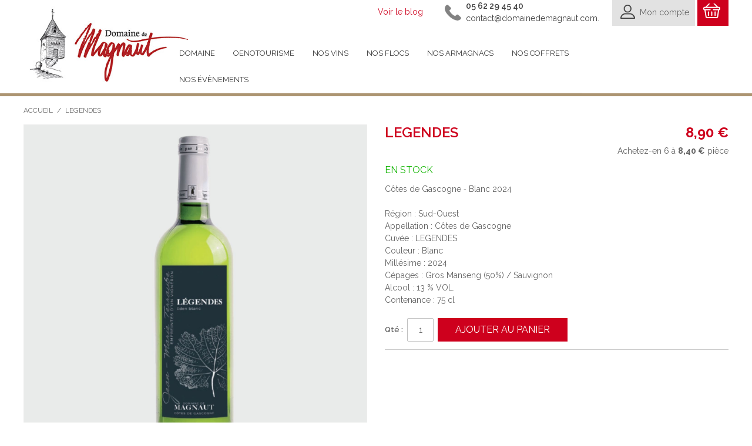

--- FILE ---
content_type: text/html; charset=UTF-8
request_url: https://www.domainedemagnaut.com/catalog/product/view/id/19/s/vin-blanc-eden-gascon/category/9/
body_size: 12963
content:

<!DOCTYPE html>

<!--[if lt IE 7 ]> <html lang="fr" id="top" class="no-js ie6"> <![endif]-->
<!--[if IE 7 ]>    <html lang="fr" id="top" class="no-js ie7"> <![endif]-->
<!--[if IE 8 ]>    <html lang="fr" id="top" class="no-js ie8"> <![endif]-->
<!--[if IE 9 ]>    <html lang="fr" id="top" class="no-js ie9"> <![endif]-->
<!--[if (gt IE 9)|!(IE)]><!--> <html lang="fr" id="top" class="no-js"> <!--<![endif]-->

<head>
<meta http-equiv="Content-Type" content="text/html; charset=utf-8" />
<title>LEGENDES</title>
<meta name="description" content="&lt;p&gt;&lt;img alt=&quot;&quot; class=&quot;icon-descr&quot; src=&quot;{{media url=&quot;wysiwyg/icon-elabo.png&quot;}}&quot; /&gt;&lt;strong&gt;ELABORATION&lt;/strong&gt; &lt;br /&gt;Culture raisonn&amp;eacute;e. Vendanges m&amp;eacute;caniques. Utilisation de tables de tri, Egrappage total, Fermentation en cuve inox thermo‐r&amp;ea" />
<meta name="keywords" content="fourcès, gers, magnaut, vin, floc, armagnac" />
<meta name="robots" content="INDEX,FOLLOW" />
<link rel="icon" href="https://www.domainedemagnaut.com/media/favicon/default/mstile-150x150.png" type="image/x-icon" />
<link rel="shortcut icon" href="https://www.domainedemagnaut.com/media/favicon/default/mstile-150x150.png" type="image/x-icon" />
<!--[if lt IE 7]>
<script type="text/javascript">
//<![CDATA[
    var BLANK_URL = 'https://www.domainedemagnaut.com/js/blank.html';
    var BLANK_IMG = 'https://www.domainedemagnaut.com/js/spacer.gif';
//]]>
</script>
<![endif]-->
<link rel="stylesheet" type="text/css" href="https://www.domainedemagnaut.com/js/amasty/amgroupcat/css/groupcat.css" />
<link rel="stylesheet" type="text/css" href="https://www.domainedemagnaut.com/js/calendar/calendar-win2k-1.css" />
<link rel="stylesheet" type="text/css" href="https://www.domainedemagnaut.com/skin/frontend/base/default/css/amasty/ampromo/styles.css" media="all" />
<link rel="stylesheet" type="text/css" href="https://www.domainedemagnaut.com/skin/frontend/base/default/magpleasure/vendor/glyphicons/css/glyphicons.css" media="all" />
<link rel="stylesheet" type="text/css" href="https://www.domainedemagnaut.com/skin/frontend/base/default/mpblog/css/styles.css" media="all" />
<link rel="stylesheet" type="text/css" href="https://www.domainedemagnaut.com/skin/frontend/base/default/rootways/megamenupro/css/_config/design.css" media="all" />
<link rel="stylesheet" type="text/css" href="https://www.domainedemagnaut.com/skin/frontend/base/default/rootways/megamenupro/css/rootmenu.css" media="all" />
<link rel="stylesheet" type="text/css" href="https://www.domainedemagnaut.com/skin/frontend/base/default/rootways/megamenupro/css/font-awesome.min.css" media="all" />
<link rel="stylesheet" type="text/css" href="https://www.domainedemagnaut.com/skin/frontend/base/default/rootways/megamenupro/css/verticalmenu01.css" media="all" />
<link rel="stylesheet" type="text/css" href="https://www.domainedemagnaut.com/skin/frontend/base/default/rootways/megamenupro/css/verticalmenu02.css" media="all" />
<link rel="stylesheet" type="text/css" href="https://www.domainedemagnaut.com/skin/frontend/base/default/css/amasty/ambannerslite/styles.css" media="all" />
<script type="text/javascript" src="https://www.domainedemagnaut.com/js/prototype/prototype.js"></script>
<script type="text/javascript" src="https://www.domainedemagnaut.com/js/lib/jquery/jquery-1.12.0.min.js"></script>
<script type="text/javascript" src="https://www.domainedemagnaut.com/js/lib/jquery/noconflict.js"></script>
<script type="text/javascript" src="https://www.domainedemagnaut.com/js/lib/ccard.js"></script>
<script type="text/javascript" src="https://www.domainedemagnaut.com/js/prototype/validation.js"></script>
<script type="text/javascript" src="https://www.domainedemagnaut.com/js/scriptaculous/builder.js"></script>
<script type="text/javascript" src="https://www.domainedemagnaut.com/js/scriptaculous/effects.js"></script>
<script type="text/javascript" src="https://www.domainedemagnaut.com/js/scriptaculous/dragdrop.js"></script>
<script type="text/javascript" src="https://www.domainedemagnaut.com/js/scriptaculous/controls.js"></script>
<script type="text/javascript" src="https://www.domainedemagnaut.com/js/scriptaculous/slider.js"></script>
<script type="text/javascript" src="https://www.domainedemagnaut.com/js/varien/js.js"></script>
<script type="text/javascript" src="https://www.domainedemagnaut.com/js/varien/form.js"></script>
<script type="text/javascript" src="https://www.domainedemagnaut.com/js/mage/translate.js"></script>
<script type="text/javascript" src="https://www.domainedemagnaut.com/js/mage/cookies.js"></script>
<script type="text/javascript" src="https://www.domainedemagnaut.com/js/amasty/ampromo/items.js"></script>
<script type="text/javascript" src="https://www.domainedemagnaut.com/js/varien/product.js"></script>
<script type="text/javascript" src="https://www.domainedemagnaut.com/js/varien/product_options.js"></script>
<script type="text/javascript" src="https://www.domainedemagnaut.com/js/varien/configurable.js"></script>
<script type="text/javascript" src="https://www.domainedemagnaut.com/js/calendar/calendar.js"></script>
<script type="text/javascript" src="https://www.domainedemagnaut.com/js/calendar/calendar-setup.js"></script>
<script type="text/javascript" src="https://www.domainedemagnaut.com/skin/frontend/rwd/default/js/lib/modernizr.custom.min.js"></script>
<script type="text/javascript" src="https://www.domainedemagnaut.com/skin/frontend/rwd/default/js/lib/selectivizr.js"></script>
<script type="text/javascript" src="https://www.domainedemagnaut.com/skin/frontend/rwd/default/js/lib/matchMedia.js"></script>
<script type="text/javascript" src="https://www.domainedemagnaut.com/skin/frontend/rwd/default/js/lib/matchMedia.addListener.js"></script>
<script type="text/javascript" src="https://www.domainedemagnaut.com/skin/frontend/rwd/default/js/lib/enquire.js"></script>
<script type="text/javascript" src="https://www.domainedemagnaut.com/skin/frontend/rwd/default/js/app.js"></script>
<script type="text/javascript" src="https://www.domainedemagnaut.com/skin/frontend/rwd/default/js/lib/jquery.cycle2.min.js"></script>
<script type="text/javascript" src="https://www.domainedemagnaut.com/skin/frontend/rwd/default/js/lib/jquery.cycle2.swipe.min.js"></script>
<script type="text/javascript" src="https://www.domainedemagnaut.com/skin/frontend/rwd/default/js/slideshow.js"></script>
<script type="text/javascript" src="https://www.domainedemagnaut.com/skin/frontend/rwd/default/js/lib/imagesloaded.js"></script>
<script type="text/javascript" src="https://www.domainedemagnaut.com/skin/frontend/rwd/magnaut/js/custom.js"></script>
<script type="text/javascript" src="https://www.domainedemagnaut.com/skin/frontend/rwd/default/js/minicart.js"></script>
<script type="text/javascript" src="https://www.domainedemagnaut.com/skin/frontend/base/default/rootways/megamenupro/js/rootmenu.js"></script>
<script type="text/javascript" src="https://www.domainedemagnaut.com/skin/frontend/rwd/default/js/lib/elevatezoom/jquery.elevateZoom-3.0.8.min.js"></script>
<link rel="stylesheet" href="//fonts.googleapis.com/css?family=Raleway:300,400,500,700,600" />
<link rel="canonical" href="https://www.domainedemagnaut.com/vin-blanc-legendes.html" />
<!--[if  (lte IE 8) & (!IEMobile)]>
<link rel="stylesheet" type="text/css" href="https://www.domainedemagnaut.com/skin/frontend/rwd/magnaut/css/styles-ie8.css" media="all" />
<link rel="stylesheet" type="text/css" href="https://www.domainedemagnaut.com/skin/frontend/rwd/magnaut/css/madisonisland-ie8.css" media="all" />
<![endif]-->
<!--[if (gte IE 9) | (IEMobile)]><!-->
<link rel="stylesheet" type="text/css" href="https://www.domainedemagnaut.com/skin/frontend/rwd/magnaut/css/styles.css" media="all" />
<link rel="stylesheet" type="text/css" href="https://www.domainedemagnaut.com/skin/frontend/rwd/magnaut/css/madisonisland.css" media="all" />
<!--<![endif]-->
<!--[if lte IE 7]>
<link rel="stylesheet" type="text/css" href="https://www.domainedemagnaut.com/skin/frontend/base/default/magpleasure/vendor/glyphicons/css/glyphicons-ie7-fix.css" media="all" />
<![endif]-->

<script type="text/javascript">
//<![CDATA[
Mage.Cookies.path     = '/';
Mage.Cookies.domain   = '.www.domainedemagnaut.com';
//]]>
</script>
<meta name="viewport" content="initial-scale=1.0, width=device-width" />

<script type="text/javascript">
//<![CDATA[
optionalZipCountries = ["IE","PA","HK","MO"];
//]]>
</script>




<script type="text/javascript">//<![CDATA[
        var Translator = new Translate({"HTML tags are not allowed":"Les balises HTML ne sont pas autoris\u00e9es","Please select an option.":"S\u00e9lectionnez une option","This is a required field.":"Ce champ est obligatoire.","Please enter a valid number in this field.":"Veuillez saisir un nombre valide.","The value is not within the specified range.":"La valeur n'est pas dans la plage sp\u00e9cifi\u00e9e.","Please use numbers only in this field. Please avoid spaces or other characters such as dots or commas.":"Seuls les chiffres sont autoris\u00e9s dans ce champ. \u00c9vitez les espaces ou autres caract\u00e8res tels que les points ou les virgules.","Please use letters only (a-z or A-Z) in this field.":"Veuillez utiliser uniquement des lettres (a-z ou A-Z) dans ce champ.","Please use only letters (a-z), numbers (0-9) or underscore(_) in this field, first character should be a letter.":"Veuillez utiliser uniquement des lettres (a-z), des chiffres (0-9) ou underscore (_) dans ce champ, en commen\u00e7ant par une lettre.","Please use only letters (a-z or A-Z) or numbers (0-9) only in this field. No spaces or other characters are allowed.":"Veuillez utiliser uniquement des lettres (a-z) ou des chiffres (0-9) dans ce champ. Les espaces et autres caract\u00e8res ne sont pas autoris\u00e9s.","Please use only letters (a-z or A-Z) or numbers (0-9) or spaces and # only in this field.":"Veuillez utiliser uniquement des lettres (a-z), des chiffres (0-9), des espaces ou des di\u00e8ses (#) dans ce champ.","Please enter a valid phone number. For example (123) 456-7890 or 123-456-7890.":"Veuillez saisir un num\u00e9ro de t\u00e9l\u00e9phone valide.","Please enter a valid fax number. For example (123) 456-7890 or 123-456-7890.":"Veuillez saisir un num\u00e9ro de fax valide. Par exemple 0123456789.","Please enter a valid date.":"Veuillez saisir une date valide.","Please enter a valid email address. For example johndoe@domain.com.":"Veuillez saisir une adresse email valide. Par exemple prenom.nom@domaine.com","Please use only visible characters and spaces.":"Veuillez utiliser uniquement des caract\u00e8res visibles et des espaces.","Please enter 7 or more characters. Password should contain both numeric and alphabetic characters.":"Veuillez saisir au moins 7 caract\u00e8res. Le mot de passe doit contenir \u00e0 la fois des caract\u00e8res num\u00e9riques et alphab\u00e9tiques.","Please make sure your passwords match.":"V\u00e9rifiez que vos mots de passe concordent.","Please enter a valid URL. Protocol is required (http:\/\/, https:\/\/ or ftp:\/\/)":"Veuillez saisir une URL valide. Le protocole est obligatire (http:\/\/, https:\/\/ ou ftp:\/\/)","Please enter a valid URL. For example http:\/\/www.example.com or www.example.com":"Veuillez saisir une URL valide. Par exemple http:\/\/www.exemple.com ou www.exemple.com","Please enter a valid URL Key. For example \"example-page\", \"example-page.html\" or \"anotherlevel\/example-page\".":"Veuillez saisir une URL valide. Par exemple \"page-exemple\", \"page-exemple.html\" ou \"niveau\/page-exemple\".","Please enter a valid XML-identifier. For example something_1, block5, id-4.":"Veuillez saisir un identifiant XML valide. Par exemple, quelquechose_1, bloc5, id-4.","Please enter a valid social security number. For example 123-45-6789.":"Veuillez saisir un num\u00e9ro de s\u00e9curit\u00e9 sociale valide. Par exemple 123-45-6789.","Please enter a valid zip code. For example 90602 or 90602-1234.":"Veuillez saisir un code postal valide. Par exemple 92100.","Please enter a valid zip code.":"Veuillez saisir un code postal valide.","Please use this date format: dd\/mm\/yyyy. For example 17\/03\/2006 for the 17th of March, 2006.":"Veuillez utiliser ce format de date : jj\/mm\/aaaa. Par exemple, 21\/12\/2012 pour le 21 D\u00e9cembre 2012.","Please enter a valid $ amount. For example $100.00.":"Veuillez saisir un montant valide. Par exemple 100.00 \u20ac.","Please select one of the above options.":"Veuillez choisir une des options ci-dessus.","Please select one of the options.":"Veuillez choisir une des options.","Please select State\/Province.":"Veuillez choisir un \u00e9tat\/province.","Please enter a number greater than 0 in this field.":"Veuillez saisir un nombre sup\u00e9rieur \u00e0 0 dans ce champ.","Please enter a number 0 or greater in this field.":"Veuillez saisir un nombre sup\u00e9rieur ou \u00e9gal \u00e0 0 dans ce champ.","Please enter a valid credit card number.":"Veuillez saisir un num\u00e9ro de carte bancaire valide.","Credit card number does not match credit card type.":"Le num\u00e9ro de carte ne correspond pas au type de carte.","Card type does not match credit card number.":"Le type de carte ne correspond pas au num\u00e9ro de carte.","Incorrect credit card expiration date.":"Mauvaise date d'expiration de carte de cr\u00e9dit.","Please enter a valid credit card verification number.":"Veuillez saisir un num\u00e9ro de v\u00e9rification de carte bancaire valide.","Please use only letters (a-z or A-Z), numbers (0-9) or underscore(_) in this field, first character should be a letter.":"Utilisez uniquement des lettres (a-z ou A-Z), des chiffres (0-9) ou des underscores (_) dans ce champ. Le premier caract\u00e8re doit \u00eatre une lettre.","Please input a valid CSS-length. For example 100px or 77pt or 20em or .5ex or 50%.":"Veuillez saisir une longueur CSS valide. Par exemple 100px ou 77pt ou 20 em ou .5ex ou 50%.","Text length does not satisfy specified text range.":"La longueur du texte ne satisfait pas la plage de texte sp\u00e9cifi\u00e9e.","Please enter a number lower than 100.":"Veuillez saisir un nombre inf\u00e9rieur \u00e0 100.","Please select a file":"S\u00e9lectionnez un fichier","Please enter issue number or start date for switch\/solo card type.":"Veuillez saisir le num\u00e9ro de probl\u00e8me ou une date de d\u00e9but pour le type de carte switch\/solo.","Please wait, loading...":"Veuillez patienter, chargement en cours...","This date is a required value.":"Cette date est obligatoire.","Please enter a valid day (1-%d).":"Veuillez saisir un jour valide (1-%d).","Please enter a valid month (1-12).":"Veuillez saisir un mois valide (1-12).","Please enter a valid year (1900-%d).":"Veuillez saisir une ann\u00e9e valide (1900-%d).","Please enter a valid full date":"Veuillez saisir une date compl\u00e8te valide.","Please enter a valid date between %s and %s":"Veuillez saisir une date valide entre %s et %s","Please enter a valid date equal to or greater than %s":"Veuillez saisir une date valide sup\u00e9rieure ou \u00e9gale \u00e0 %s","Please enter a valid date less than or equal to %s":"Veuillez saisir une date valide inf\u00e9rieure ou \u00e9gale \u00e0 %s","Complete":"Termin\u00e9e","Add Products":"Ajouter des produits","Please choose to register or to checkout as a guest":"Choisissez de vous enregistrer ou de passer votre commande en tant qu'invit\u00e9","Your order cannot be completed at this time as there is no shipping methods available for it. Please make necessary changes in your shipping address.":"Vous ne pouvez pas continuer votre commande car aucun mode de livraison n'est disponible pour votre adresse.","Please specify shipping method.":"Choisissez un mode de livraison.","Your order cannot be completed at this time as there is no payment methods available for it.":"Vous ne pouvez pas continuer votre commande car aucun mode de paiement n'est disponible.","Please specify payment method.":"Choisissez un mode de paiement.","Insert Widget...":"Ins\u00e9rer un widget...","Add to Cart":"Ajouter au panier","In Stock":"en Stock","Out of Stock":"Rupture de stock"});
        //]]></script><!-- Global site tag (gtag.js) - Google Analytics -->
<script async src="https://www.googletagmanager.com/gtag/js?id=UA-678729-26"></script>
<script>
  window.dataLayer = window.dataLayer || [];
  function gtag(){dataLayer.push(arguments);}
  gtag('js', new Date());

  gtag('config', 'UA-678729-26');
</script></head>
<body class=" catalog-product-view catalog-product-view product-vin-blanc-legendes">
<div class="wrapper">
        <noscript>
        <div class="global-site-notice noscript">
            <div class="notice-inner">
                <p>
                    <strong>Javascript est désactivé dans votre navigateur.</strong><br />
                    Javascript doit être activé dans votre navigateur pour utiliser toutes les fonctionnalités de ce site.                </p>
            </div>
        </div>
    </noscript>
    <div class="page">
        
<div id="fb-root"></div>
<script async defer crossorigin="anonymous" src="https://connect.facebook.net/fr_FR/sdk.js#xfbml=1&version=v8.0&appId=192518257466796&autoLogAppEvents=1" nonce="B2nTKgcW"></script>

<!-- <div class="header-language-background">
    <div class="header-language-container">
        <div class="store-language-container">
                    </div>

        
        <p class="welcome-msg"> </p>
    </div>
</div> -->
<div class="header-wrap">
<header id="header" class="page-header">
    <div class="page-header-container">
        <a class="logo" href="https://www.domainedemagnaut.com/">
            <img src="https://www.domainedemagnaut.com/skin/frontend/rwd/magnaut/images/logo.jpg" alt="Domaine de Magnaut" class="large" />
            <img src="https://www.domainedemagnaut.com/skin/frontend/rwd/magnaut/images/logo.jpg" alt="Domaine de Magnaut" class="small" />
        </a>

        <div class="blog" style="position: absolute;right: 520px;padding-top: 10px;"><a href="http://blog.domainedemagnaut.com/" target="_blank">Voir le blog</a></div>

<div class="header-phone">
<a href="tel:0562294540"><span>05 62 29 45 40</span></a><br />

<script language="JavaScript" type="text/javascript">
var part1 = "contact";
var part2 = Math.pow(2,6);
var part3 = String.fromCharCode(part2);
var part4 = "domainedemagnaut.com";
var part5 = part1 + String.fromCharCode(part2) + part4;
document.write("<a href=" + "mai" + "lto" + ":" 
+ part5 + ">" + part1 + part3 + part4 + "</a>.");
</script>
</div>
                <div class="store-language-container"></div>

        <!-- Skip Links -->

        <div class="skip-links">
            <a href="#header-nav" class="skip-link skip-nav">
                <span class="icon"></span>
                <span class="label">Menu</span>
            </a>

            <a href="#header-search" class="skip-link skip-search">
                <span class="icon"></span>
                <span class="label">Chercher</span>
            </a>

            <div class="account-cart-wrapper">
                <a href="https://www.domainedemagnaut.com/customer/account/" data-target-element="#header-account" class="skip-link skip-account">
                    <span class="icon"></span>
                    <span class="label">Mon compte</span>
                </a>

                <!-- Cart -->

                <div class="header-minicart">
                    

<a href="https://www.domainedemagnaut.com/checkout/cart/" data-target-element="#header-cart" class="skip-link skip-cart  no-count">
    <span class="icon"></span>
    <span class="label">Cart</span>
    <span class="count">0</span>
</a>

<div id="header-cart" class="block block-cart skip-content">
    
<div id="minicart-error-message" class="minicart-message"></div>
<div id="minicart-success-message" class="minicart-message"></div>

<div class="minicart-wrapper">

    <p class="block-subtitle">
        Derniers articles ajoutés        <a class="close skip-link-close" href="#" title="Fermer">&times;</a>
    </p>

                    <p class="empty">Votre panier est vide.</p>

    </div>
</div>
                </div>
            </div>


        </div>

        <!-- Navigation -->

        <div id="header-nav" class="skip-content">
            <nav class="rootmenu">
            <ul class="mobile-sub rootmenu-list">
          	  
                                                            
                                
                <li class="roottopnav1  ">
                    <a class="" href="https://www.domainedemagnaut.com/domaine">
                        Domaine                                            </a>
                    <div class="megamenu topmenu_main clearfix contentcol "><div class="blocLinks">
<div class="blocHalf"><a href="/histoire-du-domaine">Pr&eacute;sentation<br /><img alt="domaine viticole gers" src="https://www.domainedemagnaut.com/media/wysiwyg/domaine.jpg" /></a></div>
<div class="blocHalf"><a href="/accueil">Accueil au Domaine<br /><img alt="r&eacute;compenses domaine viticole" src="https://www.domainedemagnaut.com/media/wysiwyg/recompenses.jpg" /></a></div>
<div class="blocHalf"><a href="/actualites">Actualit&eacute;s<br /><img alt="atualit&eacute;s du domaine" src="https://www.domainedemagnaut.com/media/wysiwyg/distributeurs.jpg" /></a></div>
<div class="blocHalf"><a href="http://blog.domainedemagnaut.com/" target="_blank">Le blog<br /><img alt="blog" src="https://www.domainedemagnaut.com/media/wysiwyg/blog.jpg" /></a></div>
</div></div">                 </li>
                                                            
                                
                <li class="roottopnav2  simpledropdown-list01">
                    <a class="" href="https://www.domainedemagnaut.com/oenotourisme">
                        Oenotourisme                                            </a>
                                     </li>
                                                            
                                
                <li class="roottopnav3  ">
                    <a class="" href="https://www.domainedemagnaut.com/vins-cotes-de-gascogne">
                        Nos vins                                            </a>
                    <div class="megamenu topmenu_main clearfix categoriesmenu "><div class="root-col-1 clearfix"><div class="root-col-4 clearfix"><div class="title"><a href=https://www.domainedemagnaut.com/vins-cotes-de-gascogne/vin-blanc-sec>Vins blancs secs</a></div><div class="root-col-75 verticalopen openactive"><div><div class="menu-img"><a href=https://www.domainedemagnaut.com/vin-blanc-pur-colombard.html class="tabimtag"><img src=https://www.domainedemagnaut.com/media/catalog/product/cache/1/image/265x/9df78eab33525d08d6e5fb8d27136e95/c/o/colombard_essai_2.jpg alt=""/></a></div><div><div class="menu-name"><a href=https://www.domainedemagnaut.com/vin-blanc-pur-colombard.html>Pur Colombard 2025</a></div></div></div><div><div class="menu-img"><a href=https://www.domainedemagnaut.com/vin-blanc-legendes.html class="tabimtag"><img src=https://www.domainedemagnaut.com/media/catalog/product/cache/1/image/265x/9df78eab33525d08d6e5fb8d27136e95/l/e/legendes_1.jpg alt=""/></a></div><div><div class="menu-name"><a href=https://www.domainedemagnaut.com/vin-blanc-legendes.html>LEGENDES </a></div></div></div></div></div><div class="root-col-4 clearfix"><div class="title"><a href=https://www.domainedemagnaut.com/vins-cotes-de-gascogne/vin-blanc-moelleux>Vins blancs moelleux</a></div><div class="root-col-75 verticalopen "><div><div class="menu-img"><a href=https://www.domainedemagnaut.com/vin-blanc-moelleux-equilibre.html class="tabimtag"><img src=https://www.domainedemagnaut.com/media/catalog/product/cache/1/image/265x/9df78eab33525d08d6e5fb8d27136e95/e/q/equilibre-manseng.png alt=""/></a></div><div><div class="menu-name"><a href=https://www.domainedemagnaut.com/vin-blanc-moelleux-equilibre.html>Equilibre de Manseng</a></div></div></div><div><div class="menu-img"><a href=https://www.domainedemagnaut.com/vin-blanc-moelleux-duo-manseng-59.html class="tabimtag"><img src=https://www.domainedemagnaut.com/media/catalog/product/cache/1/image/265x/9df78eab33525d08d6e5fb8d27136e95/d/u/duo-manseng_3.png alt=""/></a></div><div><div class="menu-name"><a href=https://www.domainedemagnaut.com/vin-blanc-moelleux-duo-manseng-59.html>Duo de Manseng - 2014 </a></div></div></div><div><div class="menu-img"><a href=https://www.domainedemagnaut.com/vin-blanc-moelleux-bagatelle-85.html class="tabimtag"><img src=https://www.domainedemagnaut.com/media/catalog/product/cache/1/image/265x/9df78eab33525d08d6e5fb8d27136e95/b/a/bagatelle_blanc.png alt=""/></a></div><div><div class="menu-name"><a href=https://www.domainedemagnaut.com/vin-blanc-moelleux-bagatelle-85.html>Osez la Bagatelle blanc</a></div></div></div></div></div><div class="root-col-4 clearfix"><div class="title"><a href=https://www.domainedemagnaut.com/vins-cotes-de-gascogne/vin-rose>Vins rosés</a></div><div class="root-col-75 verticalopen "><div><div class="menu-img"><a href=https://www.domainedemagnaut.com/vin-rose-euphorie.html class="tabimtag"><img src=https://www.domainedemagnaut.com/media/catalog/product/cache/1/image/265x/9df78eab33525d08d6e5fb8d27136e95/e/u/euphorie_2_3.jpg alt=""/></a></div><div><div class="menu-name"><a href=https://www.domainedemagnaut.com/vin-rose-euphorie.html>Euphorie de Rosé </a></div></div></div><div><div class="menu-img"><a href=https://www.domainedemagnaut.com/vin-rose-bagatelle.html class="tabimtag"><img src=https://www.domainedemagnaut.com/media/catalog/product/cache/1/image/265x/9df78eab33525d08d6e5fb8d27136e95/b/a/bagatelle_rose.png alt=""/></a></div><div><div class="menu-name"><a href=https://www.domainedemagnaut.com/vin-rose-bagatelle.html>Osez la Bagatelle rosé</a></div></div></div></div></div><div class="root-col-4 clearfix"><div class="title"><a href=https://www.domainedemagnaut.com/vins-cotes-de-gascogne/vins-rouges>Vins rouges</a></div><div class="root-col-75 verticalopen "><div><div class="menu-img"><a href=https://www.domainedemagnaut.com/vin-rouge-eden-gascon.html class="tabimtag"><img src=https://www.domainedemagnaut.com/media/catalog/product/cache/1/image/265x/9df78eab33525d08d6e5fb8d27136e95/e/d/eden-rouge.png alt=""/></a></div><div><div class="menu-name"><a href=https://www.domainedemagnaut.com/vin-rouge-eden-gascon.html>L’Eden Gascon rouge</a></div></div></div><div><div class="menu-img"><a href=https://www.domainedemagnaut.com/vin-rouge-tannat-70.html class="tabimtag"><img src=https://www.domainedemagnaut.com/media/catalog/product/cache/1/image/265x/9df78eab33525d08d6e5fb8d27136e95/t/a/tannat_3.png alt=""/></a></div><div><div class="menu-name"><a href=https://www.domainedemagnaut.com/vin-rouge-tannat-70.html>Magnum Tannat 1L5</a></div></div></div><div><div class="menu-img"><a href=https://www.domainedemagnaut.com/vin-rouge-syrah.html class="tabimtag"><img src=https://www.domainedemagnaut.com/media/catalog/product/cache/1/image/265x/9df78eab33525d08d6e5fb8d27136e95/d/e/design_sans_titre.png alt=""/></a></div><div><div class="menu-name"><a href=https://www.domainedemagnaut.com/vin-rouge-syrah.html>INTUITIONS</a></div></div></div><div><div class="menu-img"><a href=https://www.domainedemagnaut.com/vin-rouge-tannat.html class="tabimtag"><img src=https://www.domainedemagnaut.com/media/catalog/product/cache/1/image/265x/9df78eab33525d08d6e5fb8d27136e95/t/a/tannat.png alt=""/></a></div><div><div class="menu-name"><a href=https://www.domainedemagnaut.com/vin-rouge-tannat.html>Tannat</a></div></div></div></div></div><div class="clearfix"></div></div></div>                 </li>
                                                            
                                
                <li class="roottopnav4  ">
                    <a class="" href="https://www.domainedemagnaut.com/floc-de-gascogne">
                        Nos flocs                                            </a>
                    <div class="megamenu topmenu_main clearfix categoriesmenu "><div class="root-col-1 clearfix"><div class="root-col-2 clearfix"><div class="title"><a href=https://www.domainedemagnaut.com/floc-de-gascogne/floc-blanc>Floc blanc</a></div><div class="root-col-75 verticalopen openactive"><div><div class="menu-img"><a href=https://www.domainedemagnaut.com/floc-gascogne-blanc.html class="tabimtag"><img src=https://www.domainedemagnaut.com/media/catalog/product/cache/1/image/265x/9df78eab33525d08d6e5fb8d27136e95/f/l/floc-blanc_6.png alt=""/></a></div><div><div class="menu-name"><a href=https://www.domainedemagnaut.com/floc-gascogne-blanc.html>Floc De Gascogne blanc</a></div></div></div></div></div><div class="root-col-2 clearfix"><div class="title"><a href=https://www.domainedemagnaut.com/floc-de-gascogne/floc-rouge>Floc rouge</a></div><div class="root-col-75 verticalopen "><div><div class="menu-img"><a href=https://www.domainedemagnaut.com/floc-gascogne-rose.html class="tabimtag"><img src=https://www.domainedemagnaut.com/media/catalog/product/cache/1/image/265x/9df78eab33525d08d6e5fb8d27136e95/f/o/format-web-12.png alt=""/></a></div><div><div class="menu-name"><a href=https://www.domainedemagnaut.com/floc-gascogne-rose.html>Floc De Gascogne rosé</a></div></div></div></div></div><div class="clearfix"></div><div class="root-col-2 clearfix"><div class="title"><a href=https://www.domainedemagnaut.com/floc-de-gascogne/jus-de-raisin-de-charlotte>JUS DE RAISIN</a></div><div class="root-col-75 verticalopen "><div><div class="menu-img"><a href=https://www.domainedemagnaut.com/jus-de-raisin-de-charlotte.html class="tabimtag"><img src=https://www.domainedemagnaut.com/media/catalog/product/cache/1/image/265x/9df78eab33525d08d6e5fb8d27136e95/l/e/lejusderaisindecharlottervb72dpijpg.jpg alt=""/></a></div><div><div class="menu-name"><a href=https://www.domainedemagnaut.com/jus-de-raisin-de-charlotte.html>JUS DE RAISIN DE CHARLOTTE</a></div></div></div></div></div></div></div>                 </li>
                                                            
                                
                <li class="roottopnav5  ">
                    <a class="" href="https://www.domainedemagnaut.com/armagnac">
                        Nos armagnacs                                            </a>
                    <div class="megamenu topmenu_main clearfix categoriesmenu "><div class="root-col-1 clearfix"><div class="root-col-3 clearfix"><div class="title"><a href=https://www.domainedemagnaut.com/armagnac/armagnac-millesime>Millésimes</a></div><div class="root-col-75 verticalopen openactive"><div><div class="menu-img"><a href=https://www.domainedemagnaut.com/armagnac-2007.html class="tabimtag"><img src=https://www.domainedemagnaut.com/media/catalog/product/cache/1/image/265x/9df78eab33525d08d6e5fb8d27136e95/a/r/armagnac_2007.png alt=""/></a></div><div><div class="menu-name"><a href=https://www.domainedemagnaut.com/armagnac-2007.html>Armagnac 2007- Mis en bouteille 2025</a></div></div></div><div><div class="menu-img"><a href=https://www.domainedemagnaut.com/armagnac-2008.html class="tabimtag"><img src=https://www.domainedemagnaut.com/media/catalog/product/cache/1/image/265x/9df78eab33525d08d6e5fb8d27136e95/a/r/armagnac_bouteilles_2008.png alt=""/></a></div><div><div class="menu-name"><a href=https://www.domainedemagnaut.com/armagnac-2008.html>Armagnac 2008-Mis en bouteille 2025</a></div></div></div><div><div class="menu-img"><a href=https://www.domainedemagnaut.com/armagnac-2009.html class="tabimtag"><img src=https://www.domainedemagnaut.com/media/catalog/product/cache/1/image/265x/9df78eab33525d08d6e5fb8d27136e95/a/r/armagnac_bouteilles_2009.png alt=""/></a></div><div><div class="menu-name"><a href=https://www.domainedemagnaut.com/armagnac-2009.html>Armagnac 2009- Mis en bouteille 2022</a></div></div></div><div><div class="menu-img"><a href=https://www.domainedemagnaut.com/armagnac-2009-20cl.html class="tabimtag"><img src=https://www.domainedemagnaut.com/media/catalog/product/cache/1/image/265x/9df78eab33525d08d6e5fb8d27136e95/2/0/2009.png alt=""/></a></div><div><div class="menu-name"><a href=https://www.domainedemagnaut.com/armagnac-2009-20cl.html>Armagnac 2009-MIGNONNETTE 20 CL</a></div></div></div><div><div class="menu-img"><a href=https://www.domainedemagnaut.com/armagnac-2008-mignonnette.html class="tabimtag"><img src=https://www.domainedemagnaut.com/media/catalog/product/cache/1/image/265x/9df78eab33525d08d6e5fb8d27136e95/2/0/2008.png alt=""/></a></div><div><div class="menu-name"><a href=https://www.domainedemagnaut.com/armagnac-2008-mignonnette.html>Armagnac 2008-MIGNONNETTE 20 CL</a></div></div></div><div><div class="menu-img"><a href=https://www.domainedemagnaut.com/armagnac-2007-mignonnette.html class="tabimtag"><img src=https://www.domainedemagnaut.com/media/catalog/product/cache/1/image/265x/9df78eab33525d08d6e5fb8d27136e95/2/0/2007.png alt=""/></a></div><div><div class="menu-name"><a href=https://www.domainedemagnaut.com/armagnac-2007-mignonnette.html>Armagnac 2007-MIGNONNETTE</a></div></div></div></div></div><div class="root-col-3 clearfix"><div class="title"><a href=https://www.domainedemagnaut.com/armagnac/armagnac-assemblage>Assemblages</a></div><div class="root-col-75 verticalopen "><div><div class="menu-img"><a href=https://www.domainedemagnaut.com/armagnac-vs.html class="tabimtag"><img src=https://www.domainedemagnaut.com/media/catalog/product/cache/1/image/265x/9df78eab33525d08d6e5fb8d27136e95/a/r/armagnac-vs.png alt=""/></a></div><div><div class="menu-name"><a href=https://www.domainedemagnaut.com/armagnac-vs.html>Armagnac V.S.</a></div></div></div><div><div class="menu-img"><a href=https://www.domainedemagnaut.com/armagnac-vs-20cl.html class="tabimtag"><img src=https://www.domainedemagnaut.com/media/catalog/product/cache/1/image/265x/9df78eab33525d08d6e5fb8d27136e95/v/s/vs.png alt=""/></a></div><div><div class="menu-name"><a href=https://www.domainedemagnaut.com/armagnac-vs-20cl.html>Armagnac V.S. MIGNONETTE 20 CL</a></div></div></div><div><div class="menu-img"><a href=https://www.domainedemagnaut.com/armagnac-v-s-o-p-20-cl.html class="tabimtag"><img src=https://www.domainedemagnaut.com/media/catalog/product/cache/1/image/265x/9df78eab33525d08d6e5fb8d27136e95/v/s/vsop_2.png alt=""/></a></div><div><div class="menu-name"><a href=https://www.domainedemagnaut.com/armagnac-v-s-o-p-20-cl.html>Armagnac V.S.O.P MIGNONETTE 20 CL</a></div></div></div><div><div class="menu-img"><a href=https://www.domainedemagnaut.com/armagnac-xo-20-cl.html class="tabimtag"><img src=https://www.domainedemagnaut.com/media/catalog/product/cache/1/image/265x/9df78eab33525d08d6e5fb8d27136e95/x/o/xo.png alt=""/></a></div><div><div class="menu-name"><a href=https://www.domainedemagnaut.com/armagnac-xo-20-cl.html>Armagnac X.O MIGNONETTE 20 CL</a></div></div></div><div><div class="menu-img"><a href=https://www.domainedemagnaut.com/armagnac-v-s-o-p.html class="tabimtag"><img src=https://www.domainedemagnaut.com/media/catalog/product/cache/1/image/265x/9df78eab33525d08d6e5fb8d27136e95/a/r/armagnac_bouteilles_vsop.png alt=""/></a></div><div><div class="menu-name"><a href=https://www.domainedemagnaut.com/armagnac-v-s-o-p.html>Armagnac V.S.O.P</a></div></div></div><div><div class="menu-img"><a href=https://www.domainedemagnaut.com/armagnac-xo.html class="tabimtag"><img src=https://www.domainedemagnaut.com/media/catalog/product/cache/1/image/265x/9df78eab33525d08d6e5fb8d27136e95/a/r/armagnac-xo.png alt=""/></a></div><div><div class="menu-name"><a href=https://www.domainedemagnaut.com/armagnac-xo.html>Armagnac X.O</a></div></div></div></div></div><div class="root-col-3 clearfix"><div class="title"><a href=https://www.domainedemagnaut.com/armagnac/blanche-d-armagnac>Blanche d'armagnac</a></div><div class="root-col-75 verticalopen "><div><div class="menu-img"><a href=https://www.domainedemagnaut.com/blanche-armagnac.html class="tabimtag"><img src=https://www.domainedemagnaut.com/media/catalog/product/cache/1/image/265x/9df78eab33525d08d6e5fb8d27136e95/b/l/blanche-armagnac_1.png alt=""/></a></div><div><div class="menu-name"><a href=https://www.domainedemagnaut.com/blanche-armagnac.html>Blanche d'Armagnac</a></div></div></div></div></div><div class="clearfix"></div></div></div>                 </li>
                                                            
                                
                <li class="roottopnav6  ">
                    <a class="" href="https://www.domainedemagnaut.com/coffrets">
                        Nos coffrets                                            </a>
                    <div class="megamenu topmenu_main clearfix categoriesmenu "><div class="root-col-1 clearfix"><div class="root-col-2 clearfix"><div class="title"><a href=https://www.domainedemagnaut.com/coffrets/coffret-3-vins>Coffret découverte vins</a></div><div class="root-col-75 verticalopen openactive"><div><div class="menu-img"><a href=https://www.domainedemagnaut.com/coffret-3-bouteilles-vin.html class="tabimtag"><img src=https://www.domainedemagnaut.com/media/catalog/product/cache/1/image/265x/9df78eab33525d08d6e5fb8d27136e95/c/o/coffret-vin_1.png alt=""/></a></div><div><div class="menu-name"><a href=https://www.domainedemagnaut.com/coffret-3-bouteilles-vin.html>Coffret 3 bouteilles de vin</a></div></div></div></div></div><div class="root-col-2 clearfix"><div class="title"><a href=https://www.domainedemagnaut.com/coffrets/coffret-2-flocs>Coffret découverte flocs</a></div><div class="root-col-75 verticalopen "><div><div class="menu-img"><a href=https://www.domainedemagnaut.com/coffret-2-bouteilles-floc.html class="tabimtag"><img src=https://www.domainedemagnaut.com/media/catalog/product/cache/1/image/265x/9df78eab33525d08d6e5fb8d27136e95/c/a/cartonde2.jpg alt=""/></a></div><div><div class="menu-name"><a href=https://www.domainedemagnaut.com/coffret-2-bouteilles-floc.html>Coffret 2 bouteilles de Floc</a></div></div></div></div></div><div class="clearfix"></div></div></div>                 </li>
                                                            
                                
                <li class="roottopnav7  simpledropdown-list01">
                    <a class="" href="https://www.domainedemagnaut.com/evenements">
                        Nos évènements                                            </a>
                                     </li>
                                                                    </ul>
        </nav>
        </div>

        <!-- Search -->

        <div class="clear"></div>
        <!-- Account -->

        <div id="header-account" class="skip-content">
            <div class="links">
        <ul>
                                    <li class="first" ><a href="https://www.domainedemagnaut.com/actualites.html" title="Actualités" class="top-link-mpblog">Actualités</a></li>
                                                <li ><a href="https://www.domainedemagnaut.com/customer/account/" title="Mon compte" >Mon compte</a></li>
                                                <li ><a href="/sales/order/history/" title="Historique" >Historique</a></li>
                                                <li ><a href="https://www.domainedemagnaut.com/checkout/cart/" title="Mon panier" class="top-link-cart">Mon panier</a></li>
                                                <li ><a href="https://www.domainedemagnaut.com/checkout/" title="Commander" class="top-link-checkout">Commander</a></li>
                                                <li ><a href="https://www.domainedemagnaut.com/customer/account/create/" title="S'enregistrer" >S'enregistrer</a></li>
                                                <li class=" last" ><a href="https://www.domainedemagnaut.com/customer/account/login/" title="Connexion" >Connexion</a></li>
                        </ul>
</div>
        </div>
    </div>
</header>
</div>

        <div class="main-container col1-layout">
            <div class="main">
                <div class="breadcrumbs">
    <ul>
                    <li class="home">
                            <a href="https://www.domainedemagnaut.com/" title="Aller à la page d'accueil">Accueil</a>
                                        <span>/ </span>
                        </li>
                    <li class="product">
                            <strong>LEGENDES </strong>
                                    </li>
            </ul>
</div>
                <div class="col-main">
                                            <div style="clear: both;"></div>



    <div style="clear: both;"></div>



<script type="text/javascript">
    var optionsPrice = new Product.OptionsPrice([]);
</script>
<div id="messages_product_view"></div>
<div class="product-view">
    <div class="product-essential">
        <form action="https://www.domainedemagnaut.com/checkout/cart/add/uenc/aHR0cHM6Ly93d3cuZG9tYWluZWRlbWFnbmF1dC5jb20vY2F0YWxvZy9wcm9kdWN0L3ZpZXcvaWQvMTkvcy92aW4tYmxhbmMtZWRlbi1nYXNjb24vY2F0ZWdvcnkvOS8_X19fU0lEPVU,/product/19/form_key/6B0wcV2E6MTl7wsq/" method="post" id="product_addtocart_form">
            <input name="form_key" type="hidden" value="6B0wcV2E6MTl7wsq" />
            <div class="no-display">
                <input type="hidden" name="product" value="19" />
                <input type="hidden" name="related_product" id="related-products-field" value="" />
            </div>

            <div class="product-img-box">
                <div class="product-name">
                    <h1>LEGENDES </h1>
                </div>
                

<div class="product-image product-image-zoom">
    <div class="product-image-gallery">
        <img id="image-main"
             class="gallery-image visible"
             src="https://www.domainedemagnaut.com/media/catalog/product/cache/1/image/9df78eab33525d08d6e5fb8d27136e95/l/e/legendes_1.jpg"
             alt="LEGENDES "
             title="LEGENDES " />

                                <img id="image-0"
                 class="gallery-image"
                 src="https://www.domainedemagnaut.com/media/catalog/product/cache/1/image/1800x/040ec09b1e35df139433887a97daa66f/l/e/legendes_1.jpg"
                 data-zoom-image="https://www.domainedemagnaut.com/media/catalog/product/cache/1/image/1800x/040ec09b1e35df139433887a97daa66f/l/e/legendes_1.jpg" />
                        </div>
</div>

<div class="more-views">
    <h2>Plus de vues</h2>
    <ul class="product-image-thumbs">
                    <li>
            <a class="thumb-link" href="#" title="" data-image-index="0">
                <img src="https://www.domainedemagnaut.com/media/catalog/product/cache/1/thumbnail/75x/9df78eab33525d08d6e5fb8d27136e95/l/e/legendes_1.jpg"
                     width="75" height="75" alt="" />
            </a>
        </li>
                </ul>
</div>















            </div>

            <div class="bckg-wrapper">
                <div class="product-shop">
                    <div class="product-name">
                        <span class="h1">LEGENDES </span>
                    </div>

                                            <div class="price-info">
                            

                        
    <div class="price-box">
                                                                <span class="regular-price" id="product-price-19">
                                            <span class="price">8,90 €</span>                                    </span>
                        
        </div>

                                                        
    <ul class="tier-prices product-pricing">
                    <li class="tier-price tier-0">
        
                                                            Achetez-en 6 à <span class="price">8,40 €</span> pièce                                    
        
        
                    <span class="msrp-price-hide-message">
                            </span>
        

        </li>

        </ul>
                        </div>
                    
                    <div class="extra-info">
                                                            <p class="availability in-stock">
            <span class="label">Disponibilité :</span>
            <span class="value">En stock</span>
        </p>
                        </div>

                    
                                            <div class="short-description">
                            <div class="std">Côtes de Gascogne ‐ Blanc 2024<br />
<br />
Région : Sud-Ouest<br />
Appellation : Côtes de Gascogne<br />
Cuvée : LEGENDES<br />
Couleur : Blanc<br />
Millésime : 2024<br />
Cépages :  Gros Manseng (50%) / Sauvignon<br />
Alcool : 13 % VOL.<br />
Contenance : 75 cl</div>
                        </div>
                    
                    



                                                                
                </div>

                                    <div class="add-to-cart-wrapper">
                        
                        
                                                    <div class="add-to-box">
                                                                        <div class="add-to-cart">
                <div class="qty-wrapper">
            <label for="qty">Qté :</label>
            <input type="text" pattern="\d*(\.\d+)?" name="qty" id="qty" maxlength="12" value="1" title="Qté" class="input-text qty" />
        </div>
                <div class="add-to-cart-buttons">
            <button type="button" title="Ajouter au panier" class="button btn-cart" onclick="productAddToCartForm.submit(this)"><span><span>Ajouter au panier</span></span></button>
                    </div>
    </div>
                                                                            <span class="or">OU</span>
                                                                                                </div>
                                                                        </div>
                
                 <div class="product-collateral toggle-content tabs">
                                            <dl id="collateral-tabs" class="collateral-tabs">
                                                            <dt class="tab"><span>Description</span></dt>
                                <dd class="tab-container">
                                    <div class="tab-content">    <h2>Détails</h2>
    <div class="std">
        <p><img alt="" class="icon-descr" src="https://www.domainedemagnaut.com/media/wysiwyg/icon-elabo.png" /><strong>ELABORATION</strong> <br />Culture raisonn&eacute;e. Vendanges m&eacute;caniques. Utilisation de tables de tri, Egrappage total, Fermentation en cuve inox thermo‐r&eacute;gul&eacute;e.</p>
<div class="clear"></div>
<p><img alt="" class="icon-descr" src="https://www.domainedemagnaut.com/media/wysiwyg/icon-degu.png" /><strong>D&Eacute;GUSTATION</strong></p>
<p>Vue : Jaune p&acirc;le plut&ocirc;t prononc&eacute;.</p>
<p>Nez : Un nez avec une approche tout en finesse qui fait ressortir des ar&ocirc;mes de fleurs blanches et d&rsquo;agrume. Il &eacute;volue ensuite sur des ar&ocirc;mes de p&ecirc;che.</p>
<p>Bouche : Une entr&eacute;e tr&egrave;s g&eacute;n&eacute;reuse, suivie de note de p&ecirc;che blanche. En fin de bouche on ressent la souplesse du vin qui nous am&egrave;ne sur une longueur tr&egrave;s agr&eacute;able.</p>
<div class="clear"></div>
<p><img alt="" class="icon-descr" src="https://www.domainedemagnaut.com/media/wysiwyg/icon-service.png" /><strong>SERVICE</strong> <br />TEMP&Eacute;RATURE DE SERVICE : A 10&deg;c.&nbsp;</p>
<div class="clear"></div>
<p><img alt="" class="icon-descr" src="https://www.domainedemagnaut.com/media/wysiwyg/icon-accords.png" /><strong>ACCORDS METS ET VINS</strong> : <br />&Agrave; vocation ap&eacute;ritive, Viandes blanches, Choucroute, Poulet Tandoori, Fromages</p>    </div>
</div>
                                </dd>
                                                    </dl>
                                    </div>
            </div>

            
            <div class="clearer"></div>
                    </form>
        <script type="text/javascript">
        //<![CDATA[
            var productAddToCartForm = new VarienForm('product_addtocart_form');
            productAddToCartForm.submit = function(button, url) {
                if (this.validator.validate()) {
                    var form = this.form;
                    var oldUrl = form.action;

                    if (url) {
                       form.action = url;
                    }
                    var e = null;
                    try {
                        this.form.submit();
                    } catch (e) {
                    }
                    this.form.action = oldUrl;
                    if (e) {
                        throw e;
                    }

                    if (button && button != 'undefined') {
                        button.disabled = true;
                    }
                }
            }.bind(productAddToCartForm);

            productAddToCartForm.submitLight = function(button, url){
                if(this.validator) {
                    var nv = Validation.methods;
                    delete Validation.methods['required-entry'];
                    delete Validation.methods['validate-one-required'];
                    delete Validation.methods['validate-one-required-by-name'];
                    // Remove custom datetime validators
                    for (var methodName in Validation.methods) {
                        if (methodName.match(/^validate-datetime-.*/i)) {
                            delete Validation.methods[methodName];
                        }
                    }

                    if (this.validator.validate()) {
                        if (url) {
                            this.form.action = url;
                        }
                        this.form.submit();
                    }
                    Object.extend(Validation.methods, nv);
                }
            }.bind(productAddToCartForm);
        //]]>
        </script>
    </div>
    <div class="box-collateral box-up-sell">
    <h2>Vous pourriez également être intéressé par le(s) produit(s) suivant(s)</h2>
    <ul class="products-grid products-grid--max-6-col" id="upsell-product-table">
                        <li>
            <a href="https://www.domainedemagnaut.com/coffret-3-bouteilles-vin.html" title="Coffret 3 bouteilles de vin" class="product-image">
                <img src="https://www.domainedemagnaut.com/media/catalog/product/cache/1/small_image/280x/9df78eab33525d08d6e5fb8d27136e95/c/o/coffret-vin_1.png" alt="Coffret 3 bouteilles de vin" />
            </a>
            <h3 class="product-name"><a href="https://www.domainedemagnaut.com/coffret-3-bouteilles-vin.html" title="Coffret 3 bouteilles de vin">Coffret 3 bouteilles de vin</a></h3>
            
<div class="price-box">
                                <p class="price-from">
                <span class="price-label">De:</span>
                                                            <span class="price">23,70 €</span>                                                                                        </p>
                <p class="price-to">
                    <span class="price-label">À:</span>
                                                                <span class="price">42,00 €</span>                                                                                                        </p>
                    </div>
                    </li>
                    </ul>
    </div>
</div>
<script type="text/javascript">
    var lifetime = 3600;
    var expireAt = Mage.Cookies.expires;
    if (lifetime > 0) {
        expireAt = new Date();
        expireAt.setTime(expireAt.getTime() + lifetime * 1000);
    }
    Mage.Cookies.set('external_no_cache', 1, expireAt);
</script>
                </div>
            </div>
        </div>
                <div class="footer-wrap">
	<div class="footer-container">
		<div class="footer-rassurance">
<div>
<img src="https://www.domainedemagnaut.com/media/wysiwyg/icon-secure.png" alt="Paiement sécurisé" />
<p class="first-line">Paiement sécurisé</p>
</div>
<div>
<img src="https://www.domainedemagnaut.com/media/wysiwyg/icon-livraison.png" alt="Livraison rapide" />
<p class="first-line"></p>
</div>
<div>
<img src="https://www.domainedemagnaut.com/media/wysiwyg/icon-phone.png" alt="Conseils" />
<p class="first-line">Conseils</p>
<p>05 62 29 45 40</p>
</div>
</div>		<div class="footer-info-wrap">
<div class="coordonnees">
<p class="footer-title"><span>Le domaine</span></p>
<div><span data-canva-clipboard="[base64]/[base64]"></span>
<div>
<p><strong>Le Domaine de Magnaut est ouvert du Lundi au Vendredi de 9h-12h et de 14h-17h. Le samedi&nbsp; sur Rendez-vous.</strong></p>
<p><em>&nbsp;Le Domaine is open to monday to friday to 9am-noon and 14pm to 17pm . On saturday with an appointement.</em></p>
</div>
<div>
<p><strong data-redactor-tag="strong">Info Domaine</strong>&nbsp;<br />Entre les livraisons et les vendanges&nbsp;, nos journ&eacute;es sont bien rythm&eacute;es.<br />​<span>Pour &ecirc;tre s&ucirc;r de nous trouver, un petit coup de fil avant votre visite&nbsp;&nbsp;0562294540 sera le meilleur moyen.<br />​</span><span>Merci pour votre compr&eacute;hension et &agrave; tr&egrave;s bient&ocirc;t au domaine .</span></p>
<p><strong data-redactor-tag="strong">Domaine Update</strong>&nbsp;<br />Between deliveries and harvest season&nbsp;, our days are quite full.<br />​<span>To make sure you catch us, just give us a quick call before your visit&nbsp;&nbsp;0562294540.<br />​</span><span>Thank you for your understanding, and see you soon at the estate&nbsp;</span></p>
<p><em>&nbsp;</em></p>
</div>
</div>
<p><em>&nbsp;</em></p>
<div class="coordonnees">
<ul>
<li><a href="/histoire-du-domaine">Le Domaine</a></li>
<li><a href="/cgv">Conditions g&eacute;n&eacute;rales de vente</a></li>
<li><a href="/mentions-legales">Mentions l&eacute;gales</a></li>
<li><a href="/protection-donnees-personnelles">Protection des donn&eacute;es personnelles</a></li>
<li><a href="/carte-magasins-caves">O&ugrave; trouver nos produits ?</a></li>
</ul>
</div>
<p>&nbsp;</p>
<p>Moyens de paiement : ch&egrave;que, esp&egrave;ces, CB.</p>
<p>&nbsp;</p>
<p>Le Domaine de Magnaut est accessible aux personnes &agrave; mobilit&eacute; r&eacute;duite.</p>
</div>
<div class="partenaires">
<p class="footer-title"><span>Partenaires</span></p>
&nbsp;<img height="89" src="https://www.domainedemagnaut.com/media/wysiwyg/Cotes_de_Gascogne.png" width="96" />&nbsp;<img alt="Floc de Gascogne" height="84" src="https://www.domainedemagnaut.com/media/wysiwyg/floc-gascogne.jpg" width="89" />&nbsp;&nbsp;<a href="http://www.armagnac.fr" target="_blank"><img alt="Armagnac" src="https://www.domainedemagnaut.com/media/wysiwyg/armagnac.jpg" /></a>&nbsp;<img alt="Vignerons ind&eacute;pendants" height="82" src="https://www.domainedemagnaut.com/media/wysiwyg/vignerons-inde.jpg" width="50" />&nbsp;<img height="63" src="https://www.domainedemagnaut.com/media/wysiwyg/VO-titre-vecto-Noir.png" width="89" />&nbsp;<img height="64" src="https://www.domainedemagnaut.com/media/wysiwyg/R_gion-Occitanie.jpg" width="64" />&nbsp;<img height="41" src="https://www.domainedemagnaut.com/media/wysiwyg/vignobles-sud-ouest.jpg" width="115" />&nbsp;<img height="76" src="https://www.domainedemagnaut.com/media/wysiwyg/Sud-de-France.png" width="75" />&nbsp;<a href="https://www.pro.tourisme-gers.com/single-post/2018/04/10/club-vigneronnes-Gers" target="_blank"><img alt="Les bons crus Milady" src="https://www.domainedemagnaut.com/media/wysiwyg/bons-crus.jpg" /></a>&nbsp;<img alt="Les bons crus D'Artagnan" src="https://www.domainedemagnaut.com/media/wysiwyg/bons-crus-dartagnan.jpg" />&nbsp;<a href="http://atout-france.fr/services/le-label-vignobles-decouvertes" target="_blank"><img alt="Vignobles &amp; D&eacute;couvertes" src="https://www.domainedemagnaut.com/media/wysiwyg/vignobles-decouverte.jpg" /></a> &nbsp;<a href="https://www.tables-auberges.com/" target="_blank"><img alt="Grands sites Midi Pyr&eacute;n&eacute;es" height="50" src="https://www.domainedemagnaut.com/media/wysiwyg/grands-sites.jpg" width="81" /></a>&nbsp;&nbsp;<a href="http://www.tourisme-condom.com/" target="_blank"><img height="47" src="https://www.domainedemagnaut.com/media/wysiwyg/logo-condom.png" width="120" /></a>&nbsp;&nbsp;<a href="https://gascogne-lomagne.fr/" target="_blank"><img alt="tourisme gascogne lomagne" src="https://www.domainedemagnaut.com/media/wysiwyg/logo-lomagne.png" /></a>&nbsp;<img alt="tourisme en albret" height="38" src="https://www.domainedemagnaut.com/media/wysiwyg/logo-albret.png" title="tourisme en albret" width="146" /></div>
<div class="footer-social">
<p class="footer-title"><span>Nous suivre</span></p>
<iframe frameborder="0" height="500" scrolling="no" src="https://www.facebook.com/plugins/page.php?href=https%3A%2F%2Fwww.facebook.com%2Fdomainedemagnaut&amp;tabs=timeline&amp;width=340&amp;height=500&amp;small_header=false&amp;adapt_container_width=true&amp;hide_cover=false&amp;show_facepile=true&amp;appId=1127447487774216" style="border: none; overflow: hidden;" width="340"></iframe>
<p><a href="https://www.facebook.com/domainedemagnaut" target="_blank"><img alt="Facebook" src="https://www.domainedemagnaut.com/media/wysiwyg/facebook.png" /></a> <a href="https://www.instagram.com/domainedemagnaut/"><img alt="Instagram" src="https://www.domainedemagnaut.com/media/wysiwyg/instagram.png" /></a>&nbsp;<a href="https://twitter.com/DomaineMagnaut"><img height="71" src="https://www.domainedemagnaut.com/media/wysiwyg/logo-twitter.png" width="71" /></a></p>
<div><div class="block block-subscribe">
    <div class="block-title">
        <strong><span>Newsletter</span></strong>
    </div>
    <form action="" method="post" id="newsletter-validate-detail">
        <div class="block-content">
            <div class="form-subscribe-header">
                <label for="newsletter">Inscription à notre newsletter :</label>
            </div>
            <div class="input-box">
               <input type="email" autocapitalize="off" autocorrect="off" spellcheck="false" name="email" id="newsletter" title="Abonnez-vous à la newsletter" class="input-text required-entry validate-email" />
            </div>
            <div class="actions">
                <button type="submit" title="Inscription" class="button"><span><span>Inscription</span></span></button>
            </div>
        </div>
    </form>
    <script type="text/javascript">
    //<![CDATA[
        var newsletterSubscriberFormDetail = new VarienForm('newsletter-validate-detail');
    //]]>
    </script>
</div>
</div>
</div>
</div>	    <div class="footer">
	        <address class="copyright">&copy; 2021 Domaine de Magnaut - Tous droits réservés. Une réalisation <a href="https://www.jnov.fr" target="_blank">La boîte à idées digitales</a></address>
	    </div>
	</div>
</div>
                


    </div>
</div>
</body>
</html>



--- FILE ---
content_type: text/css
request_url: https://www.domainedemagnaut.com/skin/frontend/base/default/rootways/megamenupro/css/_config/design.css
body_size: 684
content:
/**
    * WARNING: Please don't edit this file. This file was generated automatically, your any changes on this file will be overwritten and lost.
     *Updated on 2026-01-16 09:18:07*/

.rootmenu{ 
    background: #FFFFFF;
}
.rootmenu .rootmenu-list{
    text-align: left;
}
.rootmenu-list > li{
    border-right-color: #FFFFFF !important;
    float: left;
    display: inline-block;
    clear: none !important;
}
.rootmenu-list > li > a{ 
    color: #373737;
    font-size: 13px;
    text-transform: none;
}
.rootmenu-list > li:hover > a,
.rootmenu-list > li > a:hover{
  background: #FFFFFF;
  color: #373737;
}
.rootmenu-list > li > a.active {
    background: #CE001D;
      color: #FFFFFF;
}

.rootmenu-list ul > li > a,
.rootmenu .tabmenu .tabimgtext{
      color: #373737;
    font-size: 13px;
}
.rootmenu-list ul > li > a:hover,
.rootmenu .tabmenu .tabimgtext:hover{
      color: #373737;
}
.topmenu_main,
.rootmenu .tabmenu .verticalopen{
    background: #FFFFFF;
}

.rootmenu .title a,
.rootmenu .title a{
    color: #CE001D;
    font-size: 15px;
}
 
.rootmenu .tabmenu .vertical-menu > li > a{
    background: #F5F5F5;
    border-bottom-color: #E2E2E2 !important;
      color: #373737;
    font-size: 12px;
}
.rootmenu-submenu > li > a{
    background: #F6F6F6;
      color: #000000;
    font-size: 12px !important;
}
.rootmenu-submenu > li a:hover{
    background: #E2E2E2 !important;
      color: #000000 !important;
}




/* CSS for vertical menu */
.verticalmenu02 .vertical-list{ 
    background: #FFFFFF;
}
.verticalmenu02 > .vertical-list > li > a{
    color: #666666;
    font-size: 14px;
    text-transform: none;
    border-bottom-color: #F2F2F2 !important;
    border-left-color: #F2F2F2 !important;
    border-right-color: #F2F2F2 !important; 
}
.verticalmenu02 > .vertical-list > li:first-child{
    border-top-color: #F2F2F2 !important;
}
.verticalmenu02 > .vertical-list > li > a:hover{
    background: #F1F1F1;
    color: #666666;
}


.verticalmenu02 .vertical-list .varticalmenu_main ul > li > a{
    color: #666666;
    font-size: 13px;
}
.verticalmenu02 .vertical-list .varticalmenu_main ul > li > a:hover{
    color: #666666;
}
.verticalmenu02 .vertical-list .varticalmenu_main,
.verticalmenu02 .varticalmenu_main.vhovertabmenu .verticalopen{
    background: #FFFFFF;
}


.verticalmenu02 .vertical-list  .title a,
.verticalmenu02 .vertical-list  .title a{
    color: #424242;
    font-size: 15px;
}

.verticalmenu02 .varticalmenu_main.vhovertabmenu .vertical-menu > li > a{
    background: #F5F5F5;
    border-bottom-color: #E2E2E2 !important;
    color: #424242;
    font-size: 12px;
}

.verticalmenu02 .varticalmenu_main.vhovertabmenu .tabimgtext{
    color: #666666;
    font-size: 14px;
}
